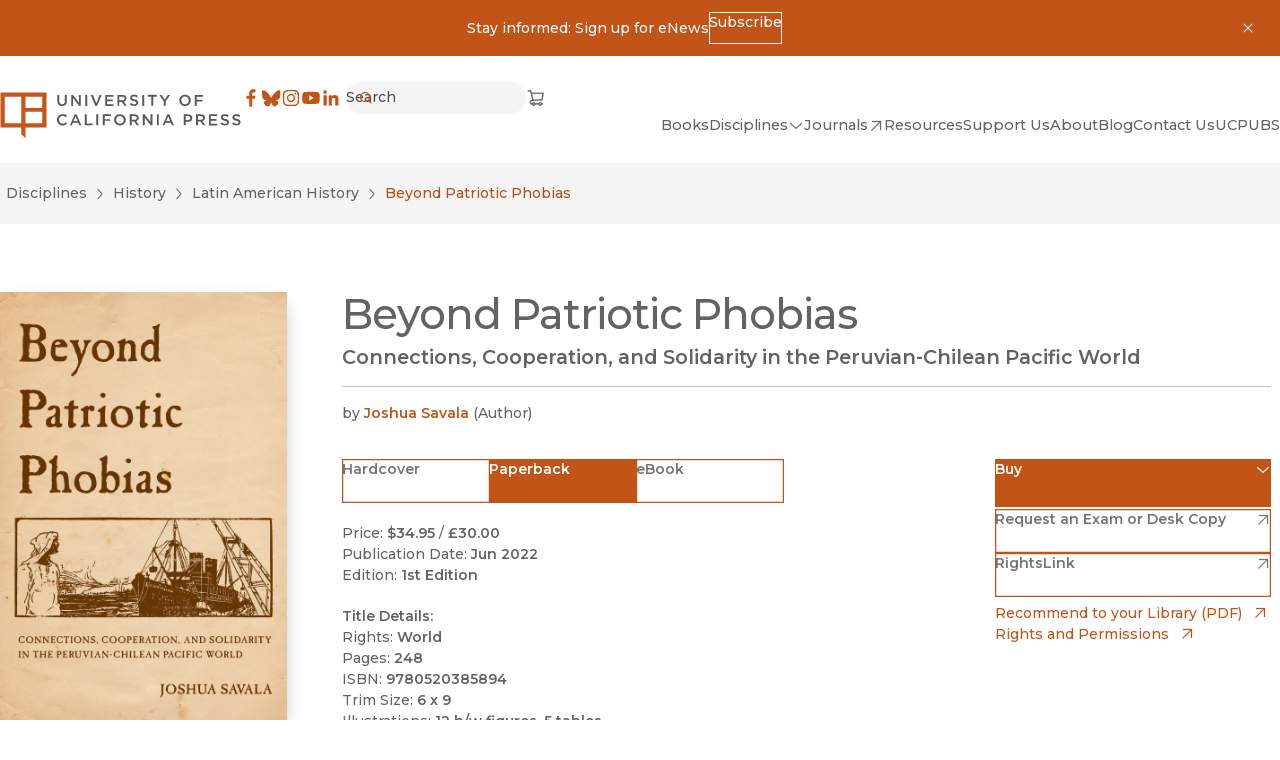

--- FILE ---
content_type: text/x-component
request_url: https://www.ucpress.edu/flyer/books/beyond-patriotic-phobias/paper?_rsc=1gqc6
body_size: 1676
content:
0:["tCOyfF8T_Fz39i6PHghCT",[["children",["lang","en","d"],"children","flyer",["flyer",{"children":[["uriSegments","books/beyond-patriotic-phobias/paper","oc"],{"children":["__PAGE__",{}]}]},"$undefined","$undefined",true],["flyer",{"children":null},[[[["$","link","0",{"rel":"stylesheet","href":"/_next/static/css/b3ceecd1c2b722f4.css","precedence":"next","crossOrigin":"$undefined"}],["$","link","1",{"rel":"stylesheet","href":"/_next/static/css/a4daba70e9c32d7d.css","precedence":"next","crossOrigin":"$undefined"}]],"$L1"],null],["$L2",[["$","link","0",{"rel":"stylesheet","href":"/_next/static/css/4137d26675455e6d.css","precedence":"next","crossOrigin":"$undefined"}]],[]]],["$L3",null]]]]
4:I[98087,["8606","static/chunks/8606-a3a9898d8aebf352.js","1490","static/chunks/app/%5Blang%5D/flyer/layout-b6db2a66f82deb36.js"],"GoogleTagManager"]
5:I[4707,[],""]
7:I[93884,["2972","static/chunks/2972-cf037e24685b7188.js","12","static/chunks/12-441635ca8aaa2784.js","9668","static/chunks/app/%5Blang%5D/flyer/error-fa78a25c45285e14.js"],"default"]
8:I[36423,[],""]
6:["lang","en","d"]
1:["$","html",null,{"lang":"en","dir":"auto","className":"no-js __variable_1f4d6c __variable_000550 layout_html__2mNEi","children":[["$","head",null,{"children":[["$","$L4",null,{"gtmId":"GTM-TWP2FC7"}],""]}],["$","body",null,{"children":[["$","noscript",null,{"children":["$","iframe",null,{"title":"Google Tag Manager, no script","src":"https://www.googletagmanager.com/ns.html?id=GTM-TWP2FC7","height":"0","width":"0","style":{"display":"none","visibility":"hidden"}}]}],["$","main",null,{"className":"undefined w-screen h-screen","children":["$","div",null,{"className":"layout_wrapper__YrYsy","children":["$","$L5",null,{"parallelRouterKey":"children","segmentPath":["children","$6","children","flyer","children"],"error":"$7","errorStyles":[["$","link","0",{"rel":"stylesheet","href":"/_next/static/css/4137d26675455e6d.css","precedence":"next","crossOrigin":"$undefined"}]],"errorScripts":[],"template":["$","$L8",null,{}],"templateStyles":"$undefined","templateScripts":"$undefined","notFound":"$L9","notFoundStyles":[["$","link","0",{"rel":"stylesheet","href":"/_next/static/css/4137d26675455e6d.css","precedence":"next","crossOrigin":"$undefined"}]]}]}]}]]}]]}]
2:["$","div",null,{"className":"LoadingBlock_container__ciWoF","children":[["$","span",null,{"className":"LoadingBlock_loader__vp1D_"}],["$","span",null,{"className":"sr-only","children":"Loading"}]]}]
3:[["$","meta","0",{"name":"viewport","content":"width=device-width, initial-scale=1"}],["$","meta","1",{"charSet":"utf-8"}],["$","title","2",{"children":"Beyond Patriotic Phobias by Joshua Savala - Paper"}],["$","meta","3",{"property":"og:title","content":"Beyond Patriotic Phobias by Joshua Savala - Paper"}],["$","meta","4",{"property":"og:url","content":"https://www.ucpress.edu/books/beyond-patriotic-phobias/paper"}],["$","meta","5",{"property":"og:image","content":"https://webfiles.ucpress.edu/coverimage/isbn13/9780520385894.jpg"}],["$","meta","6",{"name":"twitter:card","content":"summary_large_image"}],["$","meta","7",{"name":"twitter:title","content":"Beyond Patriotic Phobias by Joshua Savala - Paper"}],["$","meta","8",{"name":"twitter:image","content":"https://webfiles.ucpress.edu/coverimage/isbn13/9780520385894.jpg"}],["$","meta","9",{"name":"next-size-adjust"}]]
9:["$","section",null,{"id":"$undefined","className":"Container_container__serlb Container_container--width-base__4oLTz a-bg-light","aria-label":"$undefined","children":["$","div",null,{"className":"Container_inner__h1tQo","children":[["$","h1",null,{"className":"t-3xl","children":"Page Not Found"}],["$","p",null,{"className":"pt-sm","children":"Sorry, the page you were looking for could not be found."}]]}]}]
